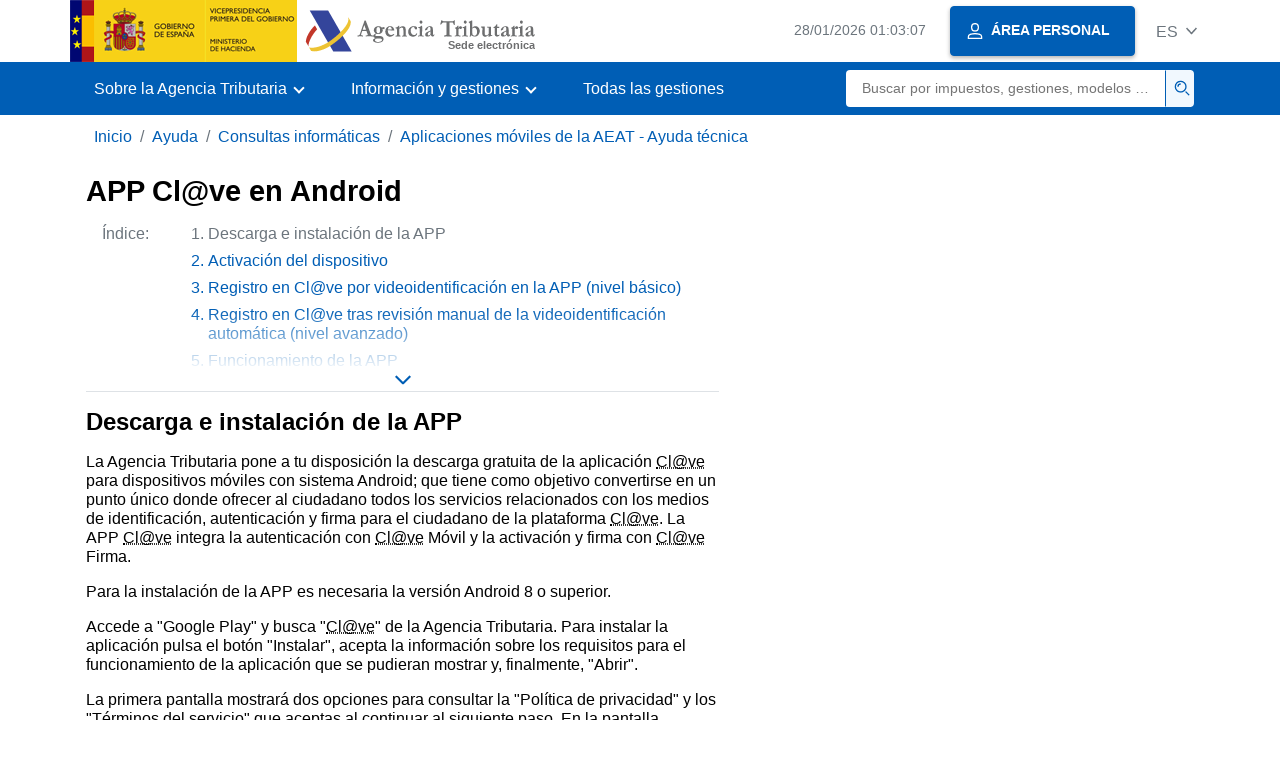

--- FILE ---
content_type: text/html
request_url: https://sede.agenciatributaria.gob.es/Sede/ayuda/consultas-informaticas/aplicaciones-moviles-aeat-ayuda-tecnica/app-clave-android.html
body_size: 14245
content:
<!DOCTYPE html>
<html lang="es">
<head>     
	<meta charset="utf-8">  
    <meta name="site" content="Sede"/>
	<link href="/static_files/common/css/aeat.07.css" rel="stylesheet" type="text/css">
<meta title="AEATviewport" content="width=device-width, initial-scale=1.0" name="viewport">
<title>Agencia Tributaria: APP Cl@ve en Android - Descarga e instalación de la APP</title><meta name="ObjectId" content="e1035bf2e0598810VgnVCM100000dc381e0aRCRD"/><meta name="keyword" content="Ayuda, Consultas informáticas, Aplicaciones móviles de la AEAT - Ayuda técnica"/>
<meta name="detalle" content="informacion_paginado"/> 
</head>
<body>
  	<div id="body" data-template-id="0557bf5177bac610VgnVCM100000dc381e0aRCRD" class="s_Sede p_estandar t_informacion paginado">
  
	  <header id="AEAT_header" class="header_aeat d-print-none d-app-none" >
    <!-- CABECERA -->
   	<!--googleoff: index-->
	<a class="focus-only" href="#acc-main">Saltar al contenido principal</a>
	<div class="header-sup_aeat w-100">
	  <div class="container">	  		
		<div class="row">
		<!-- CABECERA IZQUIERDA-->
	   	<div id="topIzquierda" class="pl-0"><nav class="header-contLogos_aeat"><a href="/Sede/inicio.html" title="Página de inicio" class="header-logosPrincipales_aeat"><span class="logoGobierno Sede">Logotipo del Gobierno de España</span><span class="logoAEAT logoSite logoSede ml-2 overflow-hidden">Logotipo Organismo</span></a></nav></div><!-- CABECERA IZQUIERDA FIN -->
</div>
	  </div>	
	</div>
	<!--googleon: index-->
	<!-- CABECERA FIN -->
    <!-- MENU -->
   	<!--googleoff: index--><div class="w-100 bg-primary p-1"><div class="container"><div class="row justify-content-between align-items-center"><button class="header-btnMovil_aeat text-white d-lg-none col-2 btn btn-link" type="button" id="menuPrincipal"><i class="aeat-ico fa-ico-menu ico-size-2 w-100" title="Abrir menú móvil" aria-hidden="true" role="presentation"></i><span class="sr-only">Menú móvil</span></button><nav id="aeat_menuPrincipal" class="navbar-dark navbar navbar-expand-lg p-0 col-12 col-xl-8 col-lg-9 d-none d-lg-flex" aria-label="Menú principal"><!--clase para movil: header-navMovil_aeat--><ul class="navbar-nav"><li class="nav-item"><a href="#" class="py-3 px-4 nav-link dropdown-toggle invisible" role="button"><span>Menu</span></a></li></ul></nav></div></div></div><!--googleon: index-->
<!-- MENU FIN -->
</header><nav aria-label="Migas navegación" class="js-nav-principal d-print-none d-app-none">
	<ol class="breadcrumb container bg-transparent px-md-4 px-3">
<li class="d-none d-md-block breadcrumb-item"><a data-aeat-id='b3552c121d27c610VgnVCM100000dc381e0aRCRD' href='/Sede/inicio.html'>Inicio</a></li><li class="d-none d-md-block breadcrumb-item"><a data-aeat-id='0f1ed8601c4bd610VgnVCM100000dc381e0aRCRD' href='/Sede/ayuda.html'>Ayuda</a></li><li class="d-none d-md-block breadcrumb-item"><a data-aeat-id='8d113c93e15bd610VgnVCM100000dc381e0aRCRD' href='/Sede/ayuda/consultas-informaticas.html'>Consultas informáticas</a></li><li class="breadcrumb-item breadcrumb-item__volver"><a data-aeat-id='e7ffa704a63a4810VgnVCM100000dc381e0aRCRD' href='/Sede/ayuda/consultas-informaticas/aplicaciones-moviles-aeat-ayuda-tecnica.html'><i class="aeat-ico fa-ico-chevron-left ico-size-mini mr-2 d-md-none" aria-hidden="true" role="presentation"></i>Aplicaciones móviles de la AEAT - Ayuda técnica</a></li>
</ol>
</nav>

<div class="container-text js-container print-p-0 container-print"> 
			<div class="row mt-3 print-m-0"> 
				<main class="col-12 col-lg-7 col-print-12 print-p-0" id="acc-main"><h1 id="js-nombre-canal" data-aeat-id="e1035bf2e0598810VgnVCM100000dc381e0aRCRD" class="font-weight-bold mb-3">APP Cl@ve en Android</h1><a class="focus-only mb-3 d-inline-block w-auto" href="#js-nombre-canal-paginado">Saltar índice de la información</a><!--googleoff: index--><nav class="break-inside-avoid row mb-3 mx-0 pl-0 position-relative overflow-hidden overflow-print-auto list-hide print-mh-100 border-sm-bottom column-span-all border-print-bottom-0" data-list="hide" ><button class="d-sm-none btn btn-sm btn-secondary cursor-pointer pb-1 position-fixed left-0 bottom-0 z-index-1 m-3 shadow-sm d-print-none" data-toggle="modal" data-target="#indicePaginado"><i class="mr-2 aeat-ico fa-ico-indice-sm ico-size-1" aria-hidden="true" role="presentation"></i>Índice</button><p class="d-none d-sm-flex col-2 text-secondary col-print-12 print-p-0 text-print-body h6-print print-mb-3 d-print-block">Índice:</p><ol id="indicePaginado" class="js-aeat-modal-sm position-relative col m-0 print-pl-4" data-title="Índice" data-header="true" data-footer="true" ><li data-id="4d235bf2e0598810VgnVCM100000dc381e0aRCRD" class="active text-secondary mb-2">Descarga e instalación de la APP</li><li data-id="dc935bf2e0598810VgnVCM100000dc381e0aRCRD" class="text-primary mb-2"><a href="/Sede/ayuda/consultas-informaticas/aplicaciones-moviles-aeat-ayuda-tecnica/app-clave-android/activacion-dispositivo.html" title="Activación del dispositivo">Activación del dispositivo</a></li><li data-id="3abc6a98e11f5910VgnVCM100000dc381e0aRCRD" class="text-primary mb-2"><a href="/Sede/ayuda/consultas-informaticas/aplicaciones-moviles-aeat-ayuda-tecnica/app-clave-android/registro-clave-videoidentificacion-app.html" title="Registro en Cl@ve por videoidentificación en la APP (nivel básico)">Registro en Cl@ve por videoidentificación en la APP (nivel básico)</a></li><li data-id="373fdd0ceaf06910VgnVCM100000dc381e0aRCRD" class="text-primary mb-2"><a href="/Sede/ayuda/consultas-informaticas/aplicaciones-moviles-aeat-ayuda-tecnica/app-clave-android/registro-clave-tras-revision-manual-automatica.html" title="Registro en Cl@ve tras revisión manual de la videoidentificación automática (nivel avanzado)">Registro en Cl@ve tras revisión manual de la videoidentificación automática (nivel avanzado)</a></li><li data-id="81355bf2e0598810VgnVCM100000dc381e0aRCRD" class="text-primary mb-2"><a href="/Sede/ayuda/consultas-informaticas/aplicaciones-moviles-aeat-ayuda-tecnica/app-clave-android/funcionamiento-app.html" title="Funcionamiento de la APP">Funcionamiento de la APP</a></li><li data-id="e1392b4296598810VgnVCM100000dc381e0aRCRD" class="text-primary mb-2"><a href="/Sede/ayuda/consultas-informaticas/aplicaciones-moviles-aeat-ayuda-tecnica/app-clave-android/gestiones.html" title="Gestiones">Gestiones</a></li><li data-id="72992b4296598810VgnVCM100000dc381e0aRCRD" class="text-primary mb-2"><a href="/Sede/ayuda/consultas-informaticas/aplicaciones-moviles-aeat-ayuda-tecnica/app-clave-android/ayuda.html" title="Ayuda">Ayuda</a></li><li data-id="06c92b4296598810VgnVCM100000dc381e0aRCRD" class="text-primary mb-2"><a href="/Sede/ayuda/consultas-informaticas/aplicaciones-moviles-aeat-ayuda-tecnica/app-clave-android/ajustes.html" title="Ajustes">Ajustes</a></li><li data-id="8d535bf2e0598810VgnVCM100000dc381e0aRCRD" class="text-primary mb-2"><a href="/Sede/ayuda/consultas-informaticas/aplicaciones-moviles-aeat-ayuda-tecnica/app-clave-android/caracteristicas-accesibilidad.html" title="Características de accesibilidad">Características de accesibilidad</a></li></ol><button class="d-none d-sm-block bg-transparent border-0 cursor-pointer list-hide-button d-print-none"><i class="aeat-ico ico-size-1 fa-ico-chevron-down text-primary" title="Desplegar listado" role="img"></i> </button></nav><!--googleon: index--><h2 id="js-nombre-canal-paginado"  class="font-weight-bold mb-3 column-span-all">Descarga e instalación de la APP</h2><p>La Agencia Tributaria pone a tu disposici&oacute;n la descarga gratuita de la aplicaci&oacute;n <abbr title="Sistema de identificaci&oacute;n Clave">Cl@ve</abbr> para dispositivos m&oacute;viles con sistema Android; que tiene como objetivo convertirse en un punto &uacute;nico donde ofrecer al ciudadano todos los servicios relacionados con los medios de identificaci&oacute;n, autenticaci&oacute;n y firma para el ciudadano de la plataforma <abbr title="Sistema de identificaci&oacute;n Clave">Cl@ve</abbr>. La APP <abbr title="Sistema de identificaci&oacute;n Clave">Cl@ve</abbr> integra la autenticaci&oacute;n con <abbr title="Sistema de identificaci&oacute;n Clave">Cl@ve</abbr> M&oacute;vil y la activaci&oacute;n y firma con <abbr title="Sistema de identificaci&oacute;n Clave">Cl@ve</abbr> Firma.</p>
<p>Para la instalaci&oacute;n de la APP es necesaria la versi&oacute;n Android 8 o superior.</p>
<p>Accede a "Google Play" y busca "<abbr title="Sistema de identificaci&oacute;n Clave">Cl@ve</abbr>" de la Agencia Tributaria. Para instalar la aplicaci&oacute;n pulsa el bot&oacute;n "Instalar", acepta la informaci&oacute;n sobre los requisitos para el funcionamiento de la aplicaci&oacute;n que se pudieran mostrar y, finalmente, "Abrir".</p>
<p>La primera pantalla mostrar&aacute; dos opciones para consultar la "Pol&iacute;tica de privacidad" y los "T&eacute;rminos del servicio" que aceptas al continuar al siguiente paso. En la pantalla siguiente se informa de la nueva forma de registro mediante videoidentificaci&oacute;n y, en la siguiente ventana, la utilidad de escanear el c&oacute;digo QR o confirmar las peticiones de autenticaci&oacute;n. Pulsa "CONTINUAR".</p>
<p><img src="/static_files/Sede/Consultas_Inf/Aplicaciones_moviles/APP_Clavemovil_Android/Descarga/privacidad.png" alt="t&eacute;rminos del servicio y privacidad" class="bloque_cen margen-sup margen-inf" vgn_ext_params="type=image/png" /></p>
<p>En el caso de que <span class="negrita">se instale de cero la APP <abbr title="Sistema de identificaci&oacute;n Clave">Cl@ve</abbr> y no se est&eacute; registrado en <abbr title="Sistema de identificaci&oacute;n Clave">Cl@ve</abbr></span> se ofrecer&aacute;n las distintas alternativas para el registro: mediante videoidentificaci&oacute;n, con certificado electr&oacute;nico, con <abbr title="Documento Nacional de Identidad electr&oacute;nico">DNIe</abbr> y presencial.</p>
<p><span class="negrita">Si se instala de cero la APP <abbr title="Sistema de identificaci&oacute;n Clave">Cl@ve</abbr> pero ya se est&aacute; registrado</span>, el siguiente paso ser&aacute; activar la APP.</p><!--MODAL IMPRESIÓN--><div class="modal fade js-no-imprimir" id="htmlToPdfModal" tabindex="-1" role="dialog" aria-labelledby="htmlToPdfModalTitle" aria-hidden="true"><div class="modal-dialog" role="document"><form class="modal-content"><div class="modal-header"><p class="modal-title d-flex align-items-center" id="htmlToPdfModalTitle"><i class="aeat-ico fa-ico-pdf ico-size-2 mr-2 text-primary" role="presentation" aria-hidden="true"></i>Generar PDF</p><button type="button" class="close cursor-pointer" data-dismiss="modal" aria-label="Close"><i class="aeat-ico fa-ico-cerrar-sm ico-size-2" role="presentation" aria-hidden="true"></i><span class="sr-only">Cerrar</span></button></div><div class="modal-body"><p>La generación del PDF puede tardar varios minutos dependiendo de la cantidad de información.</p><p>Seleccione la información que desee incluir en el PDF:</p><ul id='type-pdf-selector' class='list-unstyled pl-3 js-aeat-group-switch'><li class='mb-2'><div class='custom-control custom-switch'><input type='radio' class='custom-control-input' id='pdf-Apartado' value='Apartado' name="type-pdf-selector"><label class='custom-control-label' for='pdf-Apartado'>Sólo la página actual</label></div></li><li class='mb-2'><div class='custom-control custom-switch'><input type='radio' class='custom-control-input' id='pdf-Todo' value='Todo' name="type-pdf-selector"><label class='custom-control-label' for='pdf-Todo'>Todas las páginas del índice</label></div></li></ul><p>Puede cancelar la generación del PDF en cualquier momento.</p></div><div class='modal-footer'><button type='button' class='btn btn-secondary' data-dismiss='modal'>Cancelar</button><button id='btn-continue-to-pdf' type='button' class='btn btn-primary' disabled>Continuar</button></div></form></div></div><!-- FIN MODAL IMPRESIÓN --><div class="d-print-none border-top border-bottom py-2 d-flex w-100 justify-content-end d-app-none"><button class="btn btn-light-primary text-primary btn-sm d-flex d-app-none align-items-center cursor-pointer js-btn-to-pdf" type="button"><span class="d-none d-xs-block">Generar PDF</span><i class="aeat-ico fa-ico-pdf ico-size-1 ml-xs-2 text-primary" role="presentation" aria-hidden="true"></i></button></div><div class="row mx-0 my-3 my-sm-6 js-paginado-pasos d-print-none"><a rel="next" class="d-flex col-12 col-sm text-right justify-content-end px-4 py-3 align-items-center bg-light-blue" href="/Sede/ayuda/consultas-informaticas/aplicaciones-moviles-aeat-ayuda-tecnica/app-clave-android/activacion-dispositivo.html" role="button"><span><span class="h2 d-block">Siguiente</span><span>Activación del dispositivo</span></span><i class="aeat-ico fa-ico-arrow-right ml-3 ico-size-3" aria-hidden="true" role="presentation"></i></a></div></main><aside class="col-12 col-lg-5 col-print-12 print-p-0"></aside></div>
		</div> 
  		<!--googleoff: index-->
  		<footer class="bg-primary d-print-none d-app-none d-inline-block w-100" >
<noscript><div class="container py-3"><div class="row"><a class="text-white"   href="https://sede.agenciatributaria.gob.es/Sede/condiciones-uso-sede-electronica/accesibilidad/declaracion-accesibilidad.html">Accesibilidad</a></div></div></noscript><div id="js-pie-fecha-social" class="container pb-3"><div class="row"><div id="last-update" class="col mb-2"><p class="small text-center text-white mb-0">Página actualizada: <time datetime="2026-01-09">09/enero/2026</time></p></div></div></div></footer><!--googleon: index-->
	</div>
	<div class="d-none">
   <span class="js-responsive d-xs-block"></span>
   <span class="js-responsive d-sm-block"></span>
   <span class="js-responsive d-md-block"></span>
   <span class="js-responsive d-lg-block"></span>
   <span class="js-responsive d-xl-block"></span>
   <span class="js-responsive d-xxl-block"></span>
   <span class="js-responsive d-xxxl-block"></span>
 </div>
<link href="/static_files/common/css/aeat.07.print.css" rel="stylesheet" type="text/css">
<script type="text/javascript" charset="UTF-8" src="/static_files/common/script/aeat.07.js"></script>
</body>
</html>


--- FILE ---
content_type: text/html
request_url: https://sede.agenciatributaria.gob.es/Sede/inicio.html
body_size: 65628
content:
<!DOCTYPE html>
<html lang="es">
<head>        
	<meta charset="utf-8">
    <meta name="site" content="Sede"/>
	<link href="/static_files/common/css/aeat.07.css" rel="stylesheet" type="text/css">
<meta title="AEATviewport" content="width=device-width, initial-scale=1.0" name="viewport">
<title>Agencia Tributaria: Inicio</title><meta name="ObjectId" content="b3552c121d27c610VgnVCM100000dc381e0aRCRD"/>
</head>
<body>
  <div id="body" data-template-id="869380e532dbc610VgnVCM100000dc381e0aRCRD" class="s_Sede p_estandar t_home">
<aside id="js-banner-movil-app" class="bg-light-blue px-3 py-3 d-none d-app-none d-android-block d-ios-block">
		<div class="row pr-3">
			<div class="d-flex flex-content-between flex-row-reverse">
				<div class=" align-items-center d-flex">
					<span class="text-primary">
						<i class="aeat-ico fa-ico-aeat ico-size-4 mr-1" role="presentation" aria-hidden="true"></i>
					</span>
					<div class="ml-2 d-flex flex-column position-relative">
					    <a class="stretched-link font-weight-bold mb-2 text-decoration-none" href="https://aeatapplication.page.link/open">Descargar la APP Agencia Tributaria</a>
					    <span class="small">Podrás realizar tus gestiones cómodamente desde tu dispositivo y recibir tus avisos</span>
					</div>
				</div>
				<button id="js-btn-banner-movil-app" class="btn btn-light-blue text-reset align-items-center d-flex">
					<i class="aeat-ico fa-ico-cerrar-sm ico-size-2 mr-1" role="img" title="Cerrar mensaje descarga APP Agencia Tributaria"></i>
				</button>
			</div>
		</div>
	</aside>  
    


<header id="AEAT_header" class="header_aeat d-print-none d-app-none" >
    <!-- CABECERA -->
   	<!--googleoff: index-->
	<a class="focus-only" href="#acc-main">Saltar al contenido principal</a>
	<div class="header-sup_aeat w-100">
	  <div class="container">	  		
		<div class="row">
		<!-- CABECERA IZQUIERDA-->
	   	<div id="topIzquierda" class="pl-0"><nav class="header-contLogos_aeat"><a href="/Sede/inicio.html" title="Página de inicio" class="header-logosPrincipales_aeat"><span class="logoGobierno Sede">Logotipo del Gobierno de España</span><span class="logoAEAT logoSite logoSede ml-2 overflow-hidden">Logotipo Organismo</span></a></nav></div><!-- CABECERA IZQUIERDA FIN -->
<!-- CABECERA DERECHA-->
	   	<div id="topDerecha" class="col d-flex align-items-center justify-content-end pr-0"><a href="/Sede/Calendario_fecha_y_hora_oficial.html" class="mr-2 mr-sm-4 text-secondary small"><span class="js-reloj-movil d-xs-none" data-toggle="tooltip" data-placement="bottom" title="" data-original-title=""><i class="aeat-ico fa-ico-reloj-sm ico-size-2 pointer-events-none" role="presentation"></i></span><span class="js-reloj d-none d-xs-inline"></span><span class="sr-only">Calendario, fecha y hora oficial</span></a> <!-- area_personal_canal.jsp --><div id="link-personal" class="aeat--user"><a class="cursor-pointer btn btn-primary mr-1 mr-sm-2 px-3 shadow-sm d-flex align-items-center" data-original-title="ÁREA PERSONAL" href="/Sede/mi-area-personal.html"><i class="aeat-ico fa-ico-usuario-sm ico-size-1 mr-2" aria-hidden="true" role="presentation"></i><span class="aeat--username d-none d-lg-inline small font-weight-bold pr-2 py-1">ÁREA PERSONAL</span></a></div><div id="dropdown-personal" class="dropdown aeat--user d-none"><button class="cursor-pointer btn btn-primary mr-1 mr-sm-2 px-3 shadow-sm d-flex align-items-center" type="button" id="dropdownUsuario" data-toggle="dropdown" aria-haspopup="true" aria-expanded="false" ><i class="aeat-ico fa-ico-usuario-sm ico-size-1 mr-2" aria-hidden="true" role="presentation"></i><span id="user-name" class="aeat--username d-none d-lg-inline small font-weight-bold pr-2 py-1">Área personal</span><span id="alert-notification" class="badge bg-light-blue text-primary mx-2 p-1 d-none" data-toggle="tooltip" title=""><i class="aeat-ico fa-ico-bell-sm ico-size-mini d-none d-xs-block " aria-hidden="true" role="presentation"></i></span><i class="aeat-ico fa-ico-chevron-down ico-size-mini" aria-hidden="true" role="presentation"></i></button><div class="dropdown-menu dropdown-menu-right" aria-label="Área personal"><span class="aeat--username dropdown-item d-none small font-weight-bold pointer-events-none"></span><div class="dropdown-divider d-none"></div><ul class="list-unstyled mb-0"><li><a class="dropdown-item" href="/Sede/mi-area-personal.html" data-href="/Sede/mi-area-personal.html" data-original-title="Área personal"><i class="aeat-ico fa-ico-usuario-sm ico-size-1 mr-2" aria-hidden="true" role="presentation"></i>Área personal</a></li><li><a target="_self" class="dropdown-item d-none" id="alert-link" href="/" title="" data-toggle="tooltip" data-original-title="Mis alertas"><i class="aeat-ico fa-ico-bell-sm ico-size-1 mr-2" aria-hidden="true" role="presentation"></i>Mis alertas<span class="badge bg-light-blue text-primary ml-1" data-toggle="tooltip" title="" data-original-title=""></span></a></li><li><a target="_self" class="dropdown-item d-none" id="ultimas-conexiones-link" data-href="#" href="#"title="Mis últimos accesos"title="" data-toggle="tooltip" data-original-title="Mis últimos accesos"><i class="aeat-ico fa-ico-candado-sm ico-size-1 mr-2" aria-hidden="true" role="presentation"></i>Mis últimos accesos<i class="aeat-ico fa-ico-ventana-nueva-sm ico-size-1 ml-1" role="img" title="Se abre en ventana nueva"></i></a></li></ul><div class="dropdown-divider d-none"></div><a id="btn-desconectar" class="dropdown-item d-none" href="/Sede/Desconectar.html"><i class="aeat-ico fa-ico-desconectar-sm text-danger mr-2 ico-size-1" aria-hidden="true" role="presentation"></i>Desconectarse</a></div></div> <!-- FIN area_personal_canal.jsp --><div id="idioma" class="dropdown"><button class="btn btn-link text-secondary d-flex align-items-center cursor-pointer" type="button" role="button" id="dropdownIdiomas" data-toggle="dropdown" aria-haspopup="true" aria-expanded="false"><span class="js-idioma-actual" data-toggle="tooltip" title="Idioma actual">ES</span><i class="aeat-ico fa-ico-chevron-down ico-size-mini ml-2" aria-hidden="true" role="presentation"></i></button><ul id="dropdown-idioma" class="dropdown-menu dropdown-menu-right" role="combobox" aria-labelledby="dropdownIdiomas"><!--AEATP1NOTRAD--><li><a class="dropdown-item " title="Català" data-lang="CA" lang="ca" hreflang="ca" aria-disabled="false" tabindex="0" aria-selected="false" href="/Sede/ca_es/inicio.html">Català</a></li><li><a class="dropdown-item " title="Galego" data-lang="GL" lang="gl" hreflang="gl" aria-disabled="false" tabindex="0" aria-selected="false" href="/Sede/gl_es/inicio.html">Galego</a></li><li><a class="dropdown-item " title="Valencià" data-lang="VA" lang="ca-valencia" hreflang="ca-valencia" aria-disabled="false" tabindex="0" aria-selected="false" href="/Sede/va_es/inicio.html">Valencià</a></li><li><a class="dropdown-item " title="Euskara" data-lang="EU" lang="eu" hreflang="eu" aria-disabled="false" tabindex="0" aria-selected="false" href="/Sede/eu_es/inicio.html">Euskara</a></li><li><a class="dropdown-item " title="English" data-lang="EN" lang="en" hreflang="en" aria-disabled="false" tabindex="0" aria-selected="false" href="/Sede/en_gb/inicio.html">English</a></li><li><a class="dropdown-item active" title="Castellano" data-lang="ES" lang="es" hreflang="es" aria-disabled="false" tabindex="0" aria-selected="false" href="/Sede/inicio.html">Castellano</a></li><!--/AEATP1NOTRAD--></ul></div></div><!-- CABECERA DERECHA-->
</div>
	  </div>	
	</div>
	<!--googleon: index-->
	<!-- CABECERA FIN -->
    <!-- MENU -->
   	<div class="w-100 bg-primary"><div class="container"><div class="row justify-content-between align-items-center"><button class="header-btnMovil_aeat text-white d-lg-none col-2 btn btn-link" type="button" id="menuPrincipal"><i class="aeat-ico fa-ico-menu ico-size-2 w-100" title="Abrir menú móvil" aria-hidden="true" role="presentation"></i><span class="sr-only">Menú móvil</span></button><nav id="aeat_menuPrincipal" class="navbar-dark navbar navbar-expand-lg p-0 col-12 col-xl-8 col-lg-9 d-none d-lg-flex" aria-label="Menú móvil"><!--clase para movil: header-navMovil_aeat--><ul class="navbar-nav"><li class="nav-item dropdown"><a href="#" class="py-3 px-4 nav-link dropdown-toggle" id="menuNav_49262c121d27c610VgnVCM100000dc381e0aRCRD" role="button" data-toggle="dropdown" aria-haspopup="true" aria-expanded="false"><span>Sobre la Agencia Tributaria</span></a><div class="dropdown-menu rounded-0 m-0 p-0 min-vw-60" aria-label="Menú de navegacion de Sobre la Agencia Tributaria"><ul class="d-flex row m-0 list-unstyled"><li class="col-12 col-lg-4 col-xxl-3 p-0"><a href="/Sede/informacion-institucional.html" class="d-flex align-items-center dropdown-item px-3 py-4 h-100"><i class="aeat-ico fa-ico-informacion-insti-sm align-middle mr-3 ico-size-3" aria-hidden="true" role="presentation"></i><span class="d-inline-flex align-middle white-space-normal dropdown-item-iconTxt">Información institucional</span></a></li><li class="col-12 col-lg-4 col-xxl-3 p-0"><a href="/Sede/contacta-nosotros.html" class="d-flex align-items-center dropdown-item px-3 py-4 h-100"><i class="aeat-ico fa-ico-contacto-sm align-middle mr-3 ico-size-3" aria-hidden="true" role="presentation"></i><span class="d-inline-flex align-middle white-space-normal dropdown-item-iconTxt">Contacta con nosotros</span></a></li><li class="col-12 col-lg-4 col-xxl-3 p-0"><a href="/Sede/gobierno-abierto.html" class="d-flex align-items-center dropdown-item px-3 py-4 h-100"><i class="aeat-ico fa-ico-gobierno-sm align-middle mr-3 ico-size-3" aria-hidden="true" role="presentation"></i><span class="d-inline-flex align-middle white-space-normal dropdown-item-iconTxt">Gobierno abierto</span></a></li><li class="col-12 col-lg-4 col-xxl-3 p-0"><a href="/Sede/planificacion.html" class="d-flex align-items-center dropdown-item px-3 py-4 h-100"><i class="aeat-ico fa-ico-calendario-sm align-middle mr-3 ico-size-3" aria-hidden="true" role="presentation"></i><span class="d-inline-flex align-middle white-space-normal dropdown-item-iconTxt">Planificación</span></a></li><li class="col-12 col-lg-4 col-xxl-3 p-0"><a href="/Sede/notas-prensa.html" class="d-flex align-items-center dropdown-item px-3 py-4 h-100"><i class="aeat-ico fa-ico-prensa-sm align-middle mr-3 ico-size-3" aria-hidden="true" role="presentation"></i><span class="d-inline-flex align-middle white-space-normal dropdown-item-iconTxt">Notas de prensa</span></a></li><li class="col-12 col-lg-4 col-xxl-3 p-0"><a href="/Sede/trabajar-agencia-tributaria.html" class="d-flex align-items-center dropdown-item px-3 py-4 h-100"><i class="aeat-ico fa-ico-familia-sm align-middle mr-3 ico-size-3" aria-hidden="true" role="presentation"></i><span class="d-inline-flex align-middle white-space-normal dropdown-item-iconTxt">Trabajar en la Agencia Tributaria</span></a></li><li class="col-12 col-lg-4 col-xxl-3 p-0"><a href="/Sede/normativa-criterios-interpretativos.html" class="d-flex align-items-center dropdown-item px-3 py-4 h-100"><i class="aeat-ico fa-ico-libros-sm align-middle mr-3 ico-size-3" aria-hidden="true" role="presentation"></i><span class="d-inline-flex align-middle white-space-normal dropdown-item-iconTxt">Normativa y criterios interpretativos</span></a></li><li class="col-12 col-lg-4 col-xxl-3 p-0"><a href="/Sede/estadisticas.html" class="d-flex align-items-center dropdown-item px-3 py-4 h-100"><i class="aeat-ico fa-ico-estadisticas-sm align-middle mr-3 ico-size-3" aria-hidden="true" role="presentation"></i><span class="d-inline-flex align-middle white-space-normal dropdown-item-iconTxt">Estadísticas</span></a></li><li class="col-12 col-lg-4 col-xxl-3 p-0"><a href="/Sede/educacion-civico-tributaria.html" class="d-flex align-items-center dropdown-item px-3 py-4 h-100"><i class="aeat-ico fa-ico-pizarra-sm align-middle mr-3 ico-size-3" aria-hidden="true" role="presentation"></i><span class="d-inline-flex align-middle white-space-normal dropdown-item-iconTxt">Educación cívico-tributaria</span></a></li><li class="col-12 col-lg-4 col-xxl-3 p-0"><a href="/Sede/perfil-contratante.html" class="d-flex align-items-center dropdown-item px-3 py-4 h-100"><i class="aeat-ico fa-ico-colaborar-sm align-middle mr-3 ico-size-3" aria-hidden="true" role="presentation"></i><span class="d-inline-flex align-middle white-space-normal dropdown-item-iconTxt">Perfil del contratante</span></a></li><li class="col-12 col-lg-4 col-xxl-3 p-0"><a href="/Sede/enlaces-interes.html" class="d-flex align-items-center dropdown-item px-3 py-4 h-100"><i class="aeat-ico fa-ico-direccion-sm align-middle mr-3 ico-size-3" aria-hidden="true" role="presentation"></i><span class="d-inline-flex align-middle white-space-normal dropdown-item-iconTxt">Enlaces de interés</span></a></li><li class="col-12 col-lg-4 col-xxl-3 p-0"><a href="/Sede/condiciones-uso-sede-electronica.html" class="d-flex align-items-center dropdown-item px-3 py-4 h-100"><i class="aeat-ico fa-ico-terminos-sm align-middle mr-3 ico-size-3" aria-hidden="true" role="presentation"></i><span class="d-inline-flex align-middle white-space-normal dropdown-item-iconTxt">Condiciones de uso sede electrónica</span></a></li><li class="col-12 col-lg-4 col-xxl-3 p-0"><a href="/Sede/compromiso-etico-agencia-tributaria.html" class="d-flex align-items-center dropdown-item px-3 py-4 h-100"><i class="aeat-ico fa-ico-balanza-sm align-middle mr-3 ico-size-3" aria-hidden="true" role="presentation"></i><span class="d-inline-flex align-middle white-space-normal dropdown-item-iconTxt">Compromiso ético de la Agencia Tributaria</span></a></li></ul></div></li><li class="nav-item dropdown"><a href="#" class="py-3 px-4 nav-link dropdown-toggle" id="menuNav_86162c121d27c610VgnVCM100000dc381e0aRCRD" role="button" data-toggle="dropdown" aria-haspopup="true" aria-expanded="false"><span>Información y gestiones</span></a><div class="dropdown-menu rounded-0 m-0 p-0 min-vw-60" aria-label="Menú de navegacion de Información y gestiones"><ul class="d-flex row m-0 list-unstyled"><li class="col-12 col-lg-4 col-xxl-3 p-0"><a href="/Sede/irpf.html" class="d-flex align-items-center dropdown-item px-3 py-4 h-100"><i class="aeat-ico fa-ico-impuesto-irpf-sm align-middle mr-3 ico-size-3" aria-hidden="true" role="presentation"></i><span class="d-inline-flex align-middle white-space-normal dropdown-item-iconTxt">IRPF</span></a></li><li class="col-12 col-lg-4 col-xxl-3 p-0"><a href="/Sede/iva.html" class="d-flex align-items-center dropdown-item px-3 py-4 h-100"><i class="aeat-ico fa-ico-impuesto-iva-sm align-middle mr-3 ico-size-3" aria-hidden="true" role="presentation"></i><span class="d-inline-flex align-middle white-space-normal dropdown-item-iconTxt">IVA</span></a></li><li class="col-12 col-lg-4 col-xxl-3 p-0"><a href="/Sede/impuesto-sobre-sociedades.html" class="d-flex align-items-center dropdown-item px-3 py-4 h-100"><i class="aeat-ico fa-ico-impuesto-sociedades-sm align-middle mr-3 ico-size-3" aria-hidden="true" role="presentation"></i><span class="d-inline-flex align-middle white-space-normal dropdown-item-iconTxt">Impuesto sobre Sociedades</span></a></li><li class="col-12 col-lg-4 col-xxl-3 p-0"><a href="/Sede/impuestos-especiales-medioambientales.html" class="d-flex align-items-center dropdown-item px-3 py-4 h-100"><i class="aeat-ico fa-ico-impuesto-sm align-middle mr-3 ico-size-3" aria-hidden="true" role="presentation"></i><span class="d-inline-flex align-middle white-space-normal dropdown-item-iconTxt">Impuestos Especiales y Medioambientales</span></a></li><li class="col-12 col-lg-4 col-xxl-3 p-0"><a href="/Sede/declaraciones-informativas-otros-impuestos-tasas.html" class="d-flex align-items-center dropdown-item px-3 py-4 h-100"><i class="aeat-ico fa-ico-impuesto-sm align-middle mr-3 ico-size-3" aria-hidden="true" role="presentation"></i><span class="d-inline-flex align-middle white-space-normal dropdown-item-iconTxt">Declaraciones informativas. IAE. Otros impuestos, tasas y otras prestaciones patrimoniales</span></a></li><li class="col-12 col-lg-4 col-xxl-3 p-0"><a href="/Sede/aduanas_.html" class="d-flex align-items-center dropdown-item px-3 py-4 h-100"><i class="aeat-ico fa-ico-barco-sm align-middle mr-3 ico-size-3" aria-hidden="true" role="presentation"></i><span class="d-inline-flex align-middle white-space-normal dropdown-item-iconTxt">Aduanas</span></a></li><li class="col-12 col-lg-4 col-xxl-3 p-0"><a href="/Sede/empresarios-individuales-profesionales.html" class="d-flex align-items-center dropdown-item px-3 py-4 h-100"><i class="aeat-ico fa-ico-maletin-sm align-middle mr-3 ico-size-3" aria-hidden="true" role="presentation"></i><span class="d-inline-flex align-middle white-space-normal dropdown-item-iconTxt">Empresarios individuales y profesionales</span></a></li><li class="col-12 col-lg-4 col-xxl-3 p-0"><a href="/Sede/empresas.html" class="d-flex align-items-center dropdown-item px-3 py-4 h-100"><i class="aeat-ico fa-ico-edificio-sm align-middle mr-3 ico-size-3" aria-hidden="true" role="presentation"></i><span class="d-inline-flex align-middle white-space-normal dropdown-item-iconTxt">Empresas</span></a></li><li class="col-12 col-lg-4 col-xxl-3 p-0"><a href="/Sede/familia.html" class="d-flex align-items-center dropdown-item px-3 py-4 h-100"><i class="aeat-ico fa-ico-familia-sm align-middle mr-3 ico-size-3" aria-hidden="true" role="presentation"></i><span class="d-inline-flex align-middle white-space-normal dropdown-item-iconTxt">Ciudadanos, familias y personas con discapacidad</span></a></li><li class="col-12 col-lg-4 col-xxl-3 p-0"><a href="/Sede/vehiculos-embarcaciones.html" class="d-flex align-items-center dropdown-item px-3 py-4 h-100"><i class="aeat-ico fa-ico-furgoneta-sm align-middle mr-3 ico-size-3" aria-hidden="true" role="presentation"></i><span class="d-inline-flex align-middle white-space-normal dropdown-item-iconTxt">Vehículos y embarcaciones</span></a></li><li class="col-12 col-lg-4 col-xxl-3 p-0"><a href="/Sede/vivienda-otros-inmuebles.html" class="d-flex align-items-center dropdown-item px-3 py-4 h-100"><i class="aeat-ico fa-ico-casa-sm align-middle mr-3 ico-size-3" aria-hidden="true" role="presentation"></i><span class="d-inline-flex align-middle white-space-normal dropdown-item-iconTxt">Vivienda y otros inmuebles</span></a></li><li class="col-12 col-lg-4 col-xxl-3 p-0"><a href="/Sede/viajeros-trabajadores-desplazados-fronterizos.html" class="d-flex align-items-center dropdown-item px-3 py-4 h-100"><i class="aeat-ico fa-ico-maleta-sm align-middle mr-3 ico-size-3" aria-hidden="true" role="presentation"></i><span class="d-inline-flex align-middle white-space-normal dropdown-item-iconTxt">Viajeros, trabajadores desplazados y fronterizos</span></a></li><li class="col-12 col-lg-4 col-xxl-3 p-0"><a href="/Sede/no-residentes.html" class="d-flex align-items-center dropdown-item px-3 py-4 h-100"><i class="aeat-ico fa-ico-direccion-sm align-middle mr-3 ico-size-3" aria-hidden="true" role="presentation"></i><span class="d-inline-flex align-middle white-space-normal dropdown-item-iconTxt">No residentes</span></a></li><li class="col-12 col-lg-4 col-xxl-3 p-0"><a href="/Sede/censos-nif-domicilio-fiscal.html" class="d-flex align-items-center dropdown-item px-3 py-4 h-100"><i class="aeat-ico fa-ico-nif-sm align-middle mr-3 ico-size-3" aria-hidden="true" role="presentation"></i><span class="d-inline-flex align-middle white-space-normal dropdown-item-iconTxt">Censos, NIF y domicilio fiscal</span></a></li><li class="col-12 col-lg-4 col-xxl-3 p-0"><a href="/Sede/deudas-apremios-embargos-subastas.html" class="d-flex align-items-center dropdown-item px-3 py-4 h-100"><i class="aeat-ico fa-ico-dinero-sm align-middle mr-3 ico-size-3" aria-hidden="true" role="presentation"></i><span class="d-inline-flex align-middle white-space-normal dropdown-item-iconTxt">Deudas, apremios, embargos, subastas, y concursos</span></a></li><li class="col-12 col-lg-4 col-xxl-3 p-0"><a href="/Sede/colaborar-agencia-tributaria.html" class="d-flex align-items-center dropdown-item px-3 py-4 h-100"><i class="aeat-ico fa-ico-calculadora-sm align-middle mr-3 ico-size-3" aria-hidden="true" role="presentation"></i><span class="d-inline-flex align-middle white-space-normal dropdown-item-iconTxt">Colaborar con la Agencia Tributaria</span></a></li></ul></div></li><li class="nav-item"><a href="/Sede/todas-gestiones.html" class="py-3 px-4 nav-link">Todas las gestiones</a></li></ul></nav> <!-- descripcion: Buscar por impuestos, gestiones, modelos o en Información y gestiones --> <!-- buscador_canal.jsp --><form id="form-buscador-menu" role="search" class="col my-2" method="GET" action="/Sede/search.html"><div class="input-group justify-content-end"><input id="input-buscador-menu" type="search" placeholder="Buscar por impuestos, gestiones, modelos o en Información y gestiones" aria-label="Buscar" name="q" class="border-0 pl-3 text-truncate p-0 col small rounded-left" required><div class="input-group-append p-0 col-xl-1 col-2 border-left-primary"><button id="btn-buscador-menu" class="btn p-2 w-100 cursor-pointer border-left-primary bg-light-blue" type="submit"><i class="aeat-ico fa-ico-buscar-sm text-primary" title="Buscar" aria-hidden="true" role="presentation"></i><span class="sr-only">Buscar</span></button></div></div></form> <!-- FIN buscador_canal.jsp --></div></div></div>
<!-- MENU FIN -->
</header><main class="js-container" id="acc-main">
<!--SLIDER INICIO-->
   		<section class="mb-3 aeat-carousel"><div class="aeat-carousel--container bg-print-white"><div class="container pt-5 pb-5 d-flex justify-content-center align-items-center d-print-block position-print-relative container-print flex-column flex-lg-row"><div class="col-12 col-lg-6 col-xl-5 text-white d-print-block col-print-12 text-print-body"><h1 class="font-weight-bold display-4 d-none d-lg-block">Infórmate y realiza tus gestiones con la Agencia Tributaria</h1><p class="d-none d-lg-block">Fácilmente, con seguridad y sin desplazarte</p><p class="text-center text-lg-left"><span class="h3">¿Conoces nuestra <em>APP-AEAT</em>?</span> Descárgala<a class="d-inline-block m-2" title="Instalar o acceder a la App Agencia Tributaria, se abre en ventana nueva" target="_blank" href="https://sede.agenciatributaria.gob.es/appaeat/open"><img src="/static_files/Sede/llamadas_externas/App/QR/QRappAEAT.png" alt="Código QR" width="80px" height="80px"></a></p></div><div class="rounded-sm shadow-sm col-12 col-sm-10 col-md-8 col-lg-6 col-xxl-5 col-xxxl-4 offset-xl-1 p-0 aeat-carousel--carousel js-carousel-not-circular d-print-none"><div id="slide-mini" class="h-100 carousel slide" data-interval="false" data-wrap="false"><a class="carousel-control-prev ml-1" href="#slide-mini" role="button" data-slide="prev"><span aria-hidden="true"><i class="aeat-ico fa-ico-chevron-left ico-size-2" aria-hidden="true" role="presentation" title="Anterior"></i></span><span class="sr-only">Anterior</span></a><ol class="carousel-indicators mb-2"><li data-target="#slide-mini" data-slide-to="0" class="active"></li><li data-target="#slide-mini" data-slide-to="1"></li><li data-target="#slide-mini" data-slide-to="2"></li><li data-target="#slide-mini" data-slide-to="3"></li><li data-target="#slide-mini" data-slide-to="4"></li></ol><div class="carousel-inner"><div class="pt-5 pb-6 px-xl-7 px-6 carousel-item active control-slide-4964b72e8f37b910"><span class="h3 mb-3 d-block text-primary font-weight-bold">Declaraciones informativas 2025</span><p>Información y gestiones disponibles</p><nav class="nav w-100 justify-content-center"><a href="/Sede/declaraciones-informativas/campana-declaraciones-informativas.html" class="btn btn-primary shadow-sm">Accede a la campaña</a></nav></div><div class="pt-5 pb-6 px-xl-7 px-6 carousel-item control-slide-9a2438e25c28c710"><span class="h3 mb-3 d-block text-primary font-weight-bold">Calendario del contribuyente</span><p>Cuándo tienes que presentar tus declaraciones tributarias</p><nav class="nav w-100 justify-content-center"><a href="/Sede/calendario-contribuyente.html" class="btn btn-primary shadow-sm">Accede a la información</a></nav></div><div class="pt-5 pb-6 px-xl-7 px-6 carousel-item control-slide-4c6fa1f32a603910"><span class="h3 mb-3 d-block text-primary font-weight-bold">Medidas fiscales urgentes por daños DANA</span><p>Información y gestiones disponibles</p><nav class="nav w-100 justify-content-center"><a href="/Sede/ciudadanos-familias-personas-discapacidad/medidas-fiscales-urgentes-danos-dana-2024.html" class="btn btn-primary shadow-sm">Accede a la Información</a></nav></div><div class="pt-5 pb-6 px-xl-7 px-6 carousel-item control-slide-f9bdf19f7565e810"><span class="h3 mb-3 d-block text-primary font-weight-bold">Campaña de Renta 2024</span><p>Información y gestiones disponibles</p><nav class="nav w-100 justify-content-center"><a href="/Sede/Renta.html" class="btn btn-primary shadow-sm">Accede a la campaña</a></nav></div><div class="pt-5 pb-6 px-xl-7 px-6 carousel-item control-slide-c3eece5cf48ad810"><span class="h3 mb-3 d-block text-primary font-weight-bold">Mutualistas: solicitudes de devolución</span><p>Información para solicitar tu devolución</p><nav class="nav w-100 justify-content-center"><a href="/Sede/irpf/mutualistas-solicitudes-devolucion.html" class="btn btn-primary shadow-sm">Accede a la información</a></nav></div></div><a class="carousel-control-next mr-1" href="#slide-mini" role="button" data-slide="next"><span aria-hidden="true"><i class="aeat-ico fa-ico-chevron-right ico-size-2" aria-hidden="true" role="presentation" title="Siguiente"></i></span><span class="sr-only">Siguiente</span></a></div></div></div><img src="/static_files/Sede/Home/carrusel/carrusel.jpg" role="presentation" class="w-100 h-100 object-fit-cover z-index-n position-absolute top-0 left-0 d-print-none" ></div></section>
<!--SLIDER FIN-->
<!-- DESTACADOS INICIO -->
   		<section class="mt-3 mb-4 position-relative"><div class="container container-print"><h2 class="mb-3 h1 font-weight-bold sr-only">Destacados</h2><div class="row js-content-destacados"><div class="col-12 col-md-6 mb-3 col-lg-4 js-destacado col-print-12"><div class="card h-100 w-100 break-inside-avoid card-hover shadow-sm shadow-print-none border-print-0"><div class="card-body print-p-0 print-pb-3"><div class="card-title d-flex"><i class="aeat-ico fa-ico-lapiz-sm ico-size-5 mr-4 text-primary card-hover-svg" role="presentation" aria-hidden="true"></i><h3 class="text-primary h3 mb-0"><a href="/Sede/presentacion-declaraciones-calendario-contribuyente.html" title="Presentación de declaraciones, calendario del contribuyente" class="stretched-link text-primary text-decoration-none card-hover-link text-break">Presentación de declaraciones, calendario del contribuyente</a></h3></div><p class="card-text">Accede a todas las declaraciones, modelos y formularios, y a sus plazos de presentación</p></div></div></div><div class="col-12 col-md-6 mb-3 col-lg-4 js-destacado col-print-12"><div class="card h-100 w-100 break-inside-avoid card-hover shadow-sm shadow-print-none border-print-0"><div class="card-body print-p-0 print-pb-3"><div class="card-title d-flex"><i class="aeat-ico fa-ico-presentar-sm ico-size-5 mr-4 text-primary card-hover-svg" role="presentation" aria-hidden="true"></i><h3 class="text-primary h3 mb-0"><a href="/Sede/registro.html" title="Registro electrónico" class="stretched-link text-primary text-decoration-none card-hover-link text-break">Registro electrónico</a></h3></div><p class="card-text">Presenta documentación, realiza alegaciones y contesta a los requerimientos si has recibido una comunicación de la Agencia Tributaria</p></div></div></div><div class="col-12 col-md-6 mb-3 col-lg-4 js-destacado col-print-12"><div class="card h-100 w-100 break-inside-avoid card-hover shadow-sm shadow-print-none border-print-0"><div class="card-body print-p-0 print-pb-3"><div class="card-title d-flex"><i class="aeat-ico fa-ico-cita-previa-sm ico-size-5 mr-4 text-primary card-hover-svg" role="presentation" aria-hidden="true"></i><h3 class="text-primary h3 mb-0"><a href="/Sede/procedimientoini/GC29.shtml" title="Asistencia y Cita" target="_self" class="stretched-link text-primary text-decoration-none card-hover-link text-break">Asistencia y Cita</a></h3></div><p class="card-text">Conoce los servicios de asistencia que presta la Agencia Tributaria por los distintos canales y solicita cita</p></div></div></div><div class="col-12 col-md-6 mb-3 col-lg-4 js-destacado col-print-12"><div class="card h-100 w-100 break-inside-avoid card-hover shadow-sm shadow-print-none border-print-0"><div class="card-body print-p-0 print-pb-3"><div class="card-title d-flex"><i class="aeat-ico fa-ico-euro-sm ico-size-5 mr-4 text-primary card-hover-svg" role="presentation" aria-hidden="true"></i><h3 class="text-primary h3 mb-0"><a href="/Sede/deudas-apremios-embargos-subastas/pagar-aplazar-consultar.html" title="Pagar, aplazar y consultar" target="_self" class="stretched-link text-primary text-decoration-none card-hover-link text-break">Pagar, aplazar y consultar</a></h3></div><p class="card-text">Realiza el pago de impuestos y deudas</p></div></div></div><div class="col-12 col-md-6 mb-3 col-lg-4 js-destacado col-print-12"><div class="card h-100 w-100 break-inside-avoid card-hover shadow-sm shadow-print-none border-print-0"><div class="card-body print-p-0 print-pb-3"><div class="card-title d-flex"><i class="aeat-ico fa-ico-notificacion-sm ico-size-5 mr-4 text-primary card-hover-svg" role="presentation" aria-hidden="true"></i><h3 class="text-primary h3 mb-0"><a href="/Sede/notificaciones-cotejo-documentos.html" title="Notificaciones y cotejo de documentos" class="stretched-link text-primary text-decoration-none card-hover-link text-break">Notificaciones y cotejo de documentos</a></h3></div><p class="card-text">Consulta las notificaciones enviadas por la Agencia Tributaria y comprueba su autenticidad</p></div></div></div><div class="col-12 col-md-6 mb-3 col-lg-4 js-destacado col-print-12"><div class="card h-100 w-100 break-inside-avoid card-hover shadow-sm shadow-print-none border-print-0"><div class="card-body print-p-0 print-pb-3"><div class="card-title d-flex"><i class="aeat-ico fa-ico-huella-sm ico-size-5 mr-4 text-primary card-hover-svg" role="presentation" aria-hidden="true"></i><h3 class="text-primary h3 mb-0"><a href="/Sede/identificacion-digital.html" title="Identificación electrónica" target="_self" class="stretched-link text-primary text-decoration-none card-hover-link text-break">Identificación electrónica</a></h3></div><p class="card-text">Conoce las formas de acceso para realizar tr&aacute;mites electr&oacute;nicos: Cl@ve, n&uacute;mero de referencia, certificado, DNI electr&oacute;nico, etc.</p></div></div></div></div></div></section>
<!-- DESTACADOS FIN -->
<!-- TEMAS INICIO -->
   		<section class="mt-3 mb-4 position-relative overflow-hidden"><div class="position-absolute mt-8 z-index-n h-100 w-100 d-inline-block d-print-none bg-light"></div><div class="container container-print"><h2 class="mb-3 h1 font-weight-bold">Información y gestiones</h2><div class="rounded-sm rounded-0-xl mb-3"><div class="row mb-xl-3 m-0 shadow-sm rounded-sm-xl shadow-print-none"><div class="p-0 col-12 col-xl-3 col-print-12"><div class="card h-100 w-100 break-inside-avoid card-hover rounded-0 border-xl-right-0 border-print-0 border-bottom-0 border-xl-bottom border-print-0 rounded-left-xl"><div class="card-body print-p-0 print-pb-3"><div class="card-title d-flex"><i class="aeat-ico fa-ico-impuesto-irpf-sm ico-size-5 mr-4 text-primary card-hover-svg" role="presentation" aria-hidden="true"></i><h3 class="text-primary h3 mb-0"><a href="/Sede/irpf.html" title="IRPF" class="stretched-link text-primary text-decoration-none card-hover-link text-break">IRPF</a></h3></div><p class="card-text">Te informamos sobre el impuesto y te ayudamos en la confección y presentación de la declaración de Renta</p></div></div></div><div class="p-0 col-12 col-xl-3 col-print-12"><div class="card h-100 w-100 break-inside-avoid card-hover rounded-0 border-xl-right-0 border-print-0 border-bottom-0 border-xl-bottom border-print-0"><div class="card-body print-p-0 print-pb-3"><div class="card-title d-flex"><i class="aeat-ico fa-ico-impuesto-iva-sm ico-size-5 mr-4 text-primary card-hover-svg" role="presentation" aria-hidden="true"></i><h3 class="text-primary h3 mb-0"><a href="/Sede/iva.html" title="IVA" class="stretched-link text-primary text-decoration-none card-hover-link text-break">IVA</a></h3></div><p class="card-text">Declaraciones del IVA, tipos de regímenes, SII, VERI*FACTU, devoluciones mensuales, obligaciones de los contribuyentes y otras gestiones relacionadas</p></div></div></div><div class="p-0 col-12 col-xl-3 col-print-12"><div class="card h-100 w-100 break-inside-avoid card-hover rounded-0 border-xl-right-0 border-print-0 border-bottom-0 border-xl-bottom border-print-0"><div class="card-body print-p-0 print-pb-3"><div class="card-title d-flex"><i class="aeat-ico fa-ico-impuesto-sociedades-sm ico-size-5 mr-4 text-primary card-hover-svg" role="presentation" aria-hidden="true"></i><h3 class="text-primary h3 mb-0"><a href="/Sede/impuesto-sobre-sociedades.html" title="Impuesto sobre Sociedades" class="stretched-link text-primary text-decoration-none card-hover-link text-break">Impuesto sobre Sociedades</a></h3></div><p class="card-text">Te ayudamos a presentar las declaraciones de este Impuesto que grava la renta de las personas jurídicas</p></div></div></div><div class="p-0 col-12 col-xl-3 col-print-12"><div class="card h-100 w-100 break-inside-avoid card-hover rounded-0 rounded-right-xl border-print-0 border-bottom-0 border-xl-bottom border-print-0"><div class="card-body print-p-0 print-pb-3"><div class="card-title d-flex"><i class="aeat-ico fa-ico-impuesto-sm ico-size-5 mr-4 text-primary card-hover-svg" role="presentation" aria-hidden="true"></i><h3 class="text-primary h3 mb-0"><a href="/Sede/impuestos-especiales-medioambientales.html" title="Impuestos Especiales y Medioambientales" class="stretched-link text-primary text-decoration-none card-hover-link text-break">Impuestos Especiales y Medioambientales</a></h3></div><p class="card-text">Información y gestiones relativas a impuestos que recaen sobre el alcohol, los hidrocarburos, el tabaco y otros consumos específicos, así como los tributos medioambientales</p></div></div></div></div><div class="row mb-xl-3 m-0 shadow-sm rounded-sm-xl shadow-print-none"><div class="p-0 col-12 col-xl-3 col-print-12"><div class="card h-100 w-100 break-inside-avoid card-hover rounded-0 border-xl-right-0 border-print-0 border-bottom-0 border-xl-bottom border-print-0 rounded-left-xl"><div class="card-body print-p-0 print-pb-3"><div class="card-title d-flex"><i class="aeat-ico fa-ico-impuesto-sm ico-size-5 mr-4 text-primary card-hover-svg" role="presentation" aria-hidden="true"></i><h3 class="text-primary h3 mb-0"><a href="/Sede/declaraciones-informativas-otros-impuestos-tasas.html" title="Declaraciones informativas. IAE. Otros impuestos, tasas y otras prestaciones patrimoniales" class="stretched-link text-primary text-decoration-none card-hover-link text-break">Declaraciones informativas. IAE. Otros impuestos, tasas y otras prestaciones patrimoniales</a></h3></div><p class="card-text">Infórmate y accede a las gestiones de declaraciones informativas, IAE y otros tributos, tasas y otras prestaciones patrimoniales</p></div></div></div><div class="p-0 col-12 col-xl-3 col-print-12"><div class="card h-100 w-100 break-inside-avoid card-hover rounded-0 border-xl-right-0 border-print-0 border-bottom-0 border-xl-bottom border-print-0"><div class="card-body print-p-0 print-pb-3"><div class="card-title d-flex"><i class="aeat-ico fa-ico-barco-sm ico-size-5 mr-4 text-primary card-hover-svg" role="presentation" aria-hidden="true"></i><h3 class="text-primary h3 mb-0"><a href="/Sede/aduanas_.html" title="Aduanas" class="stretched-link text-primary text-decoration-none card-hover-link text-break">Aduanas</a></h3></div><p class="card-text">Infórmate de las gestiones necesarias para importar o exportar mercancías, así como de otra información útil relativa a la actividad de comercio exterior</p></div></div></div><div class="p-0 col-12 col-xl-3 col-print-12"><div class="card h-100 w-100 break-inside-avoid card-hover rounded-0 border-xl-right-0 border-print-0 border-bottom-0 border-xl-bottom border-print-0"><div class="card-body print-p-0 print-pb-3"><div class="card-title d-flex"><i class="aeat-ico fa-ico-maletin-sm ico-size-5 mr-4 text-primary card-hover-svg" role="presentation" aria-hidden="true"></i><h3 class="text-primary h3 mb-0"><a href="/Sede/empresarios-individuales-profesionales.html" title="Empresarios individuales y profesionales" class="stretched-link text-primary text-decoration-none card-hover-link text-break">Empresarios individuales y profesionales</a></h3></div><p class="card-text">Actividades económicas de personas físicas, empresarios individuales y profesionales y trabajadores por cuenta propia o autónomos</p></div></div></div><div class="p-0 col-12 col-xl-3 col-print-12"><div class="card h-100 w-100 break-inside-avoid card-hover rounded-0 rounded-right-xl border-print-0 border-bottom-0 border-xl-bottom border-print-0"><div class="card-body print-p-0 print-pb-3"><div class="card-title d-flex"><i class="aeat-ico fa-ico-edificio-sm ico-size-5 mr-4 text-primary card-hover-svg" role="presentation" aria-hidden="true"></i><h3 class="text-primary h3 mb-0"><a href="/Sede/empresas.html" title="Empresas" class="stretched-link text-primary text-decoration-none card-hover-link text-break">Empresas</a></h3></div><p class="card-text">Información y gestiones de personas jurídicas que realizan actividades económicas</p></div></div></div></div><div class="row mb-xl-3 m-0 shadow-sm rounded-sm-xl shadow-print-none"><div class="p-0 col-12 col-xl-3 col-print-12"><div class="card h-100 w-100 break-inside-avoid card-hover rounded-0 border-xl-right-0 border-print-0 border-bottom-0 border-xl-bottom border-print-0 rounded-left-xl"><div class="card-body print-p-0 print-pb-3"><div class="card-title d-flex"><i class="aeat-ico fa-ico-familia-sm ico-size-5 mr-4 text-primary card-hover-svg" role="presentation" aria-hidden="true"></i><h3 class="text-primary h3 mb-0"><a href="/Sede/familia.html" title="Ciudadanos, familias y personas con discapacidad" class="stretched-link text-primary text-decoration-none card-hover-link text-break">Ciudadanos, familias y personas con discapacidad</a></h3></div><p class="card-text">Ayudas e implicaciones fiscales por nacimiento, matrimonio, familia numerosa, separación y discapacidad</p></div></div></div><div class="p-0 col-12 col-xl-3 col-print-12"><div class="card h-100 w-100 break-inside-avoid card-hover rounded-0 border-xl-right-0 border-print-0 border-bottom-0 border-xl-bottom border-print-0"><div class="card-body print-p-0 print-pb-3"><div class="card-title d-flex"><i class="aeat-ico fa-ico-furgoneta-sm ico-size-5 mr-4 text-primary card-hover-svg" role="presentation" aria-hidden="true"></i><h3 class="text-primary h3 mb-0"><a href="/Sede/vehiculos-embarcaciones.html" title="Vehículos y embarcaciones" class="stretched-link text-primary text-decoration-none card-hover-link text-break">Vehículos y embarcaciones</a></h3></div><p class="card-text">Conoce las implicaciones fiscales de la compra de medios de transporte y los trámites del Registro Especial de Embarcaciones Neumáticas y Semirrígidas de Alta Velocidad</p></div></div></div><div class="p-0 col-12 col-xl-3 col-print-12"><div class="card h-100 w-100 break-inside-avoid card-hover rounded-0 border-xl-right-0 border-print-0 border-bottom-0 border-xl-bottom border-print-0"><div class="card-body print-p-0 print-pb-3"><div class="card-title d-flex"><i class="aeat-ico fa-ico-casa-sm ico-size-5 mr-4 text-primary card-hover-svg" role="presentation" aria-hidden="true"></i><h3 class="text-primary h3 mb-0"><a href="/Sede/vivienda-otros-inmuebles.html" title="Vivienda y otros inmuebles" class="stretched-link text-primary text-decoration-none card-hover-link text-break">Vivienda y otros inmuebles</a></h3></div><p class="card-text">Conoce cómo tributa la propiedad, el arrendamiento y la compraventa de inmuebles</p></div></div></div><div class="p-0 col-12 col-xl-3 col-print-12"><div class="card h-100 w-100 break-inside-avoid card-hover rounded-0 rounded-right-xl border-print-0 border-bottom-0 border-xl-bottom border-print-0"><div class="card-body print-p-0 print-pb-3"><div class="card-title d-flex"><i class="aeat-ico fa-ico-maleta-sm ico-size-5 mr-4 text-primary card-hover-svg" role="presentation" aria-hidden="true"></i><h3 class="text-primary h3 mb-0"><a href="/Sede/viajeros-trabajadores-desplazados-fronterizos.html" title="Viajeros, trabajadores desplazados y fronterizos" class="stretched-link text-primary text-decoration-none card-hover-link text-break">Viajeros, trabajadores desplazados y fronterizos</a></h3></div><p class="card-text">Información y gestiones para viajeros y españoles desplazados al extranjero y extranjeros viviendo temporalmente en España</p></div></div></div></div><div class="row mb-xl-3 m-0 shadow-sm rounded-sm-xl shadow-print-none"><div class="p-0 col-12 col-xl-3 col-print-12"><div class="card h-100 w-100 break-inside-avoid card-hover rounded-0 border-xl-right-0 border-print-0 border-bottom-0 border-xl-bottom border-print-0 rounded-left-xl"><div class="card-body print-p-0 print-pb-3"><div class="card-title d-flex"><i class="aeat-ico fa-ico-direccion-sm ico-size-5 mr-4 text-primary card-hover-svg" role="presentation" aria-hidden="true"></i><h3 class="text-primary h3 mb-0"><a href="/Sede/no-residentes.html" title="No residentes" class="stretched-link text-primary text-decoration-none card-hover-link text-break">No residentes</a></h3></div><p class="card-text">Información sobre la gestión de la renta y otras obligaciones tributarias para personas que no son residentes en España</p></div></div></div><div class="p-0 col-12 col-xl-3 col-print-12"><div class="card h-100 w-100 break-inside-avoid card-hover rounded-0 border-xl-right-0 border-print-0 border-bottom-0 border-xl-bottom border-print-0"><div class="card-body print-p-0 print-pb-3"><div class="card-title d-flex"><i class="aeat-ico fa-ico-nif-sm ico-size-5 mr-4 text-primary card-hover-svg" role="presentation" aria-hidden="true"></i><h3 class="text-primary h3 mb-0"><a href="/Sede/censos-nif-domicilio-fiscal.html" title="Censos, NIF y domicilio fiscal" class="stretched-link text-primary text-decoration-none card-hover-link text-break">Censos, NIF y domicilio fiscal</a></h3></div><p class="card-text">Conoce las gestiones cuando solicitas el NIF, inicias actividades económicas o cambias de domicilio</p></div></div></div><div class="p-0 col-12 col-xl-3 col-print-12"><div class="card h-100 w-100 break-inside-avoid card-hover rounded-0 border-xl-right-0 border-print-0 border-bottom-0 border-xl-bottom border-print-0"><div class="card-body print-p-0 print-pb-3"><div class="card-title d-flex"><i class="aeat-ico fa-ico-dinero-sm ico-size-5 mr-4 text-primary card-hover-svg" role="presentation" aria-hidden="true"></i><h3 class="text-primary h3 mb-0"><a href="/Sede/deudas-apremios-embargos-subastas.html" title="Deudas, apremios, embargos, subastas, y concursos" class="stretched-link text-primary text-decoration-none card-hover-link text-break">Deudas, apremios, embargos, subastas, y concursos</a></h3></div><p class="card-text">Pago, aplazamiento y gestión de deudas</p></div></div></div><div class="p-0 col-12 col-xl-3 col-print-12"><div class="card h-100 w-100 break-inside-avoid card-hover rounded-0 rounded-right-xl border-print-0"><div class="card-body print-p-0 print-pb-3"><div class="card-title d-flex"><i class="aeat-ico fa-ico-calculadora-sm ico-size-5 mr-4 text-primary card-hover-svg" role="presentation" aria-hidden="true"></i><h3 class="text-primary h3 mb-0"><a href="/Sede/colaborar-agencia-tributaria.html" title="Colaborar con la Agencia Tributaria" class="stretched-link text-primary text-decoration-none card-hover-link text-break">Colaborar con la Agencia Tributaria</a></h3></div><p class="card-text">Entidades y Administraciones públicas, representantes aduaneros y otras personas que colaboran en la gestión  y recaudación de los tributos</p></div></div></div></div></div></section>
<!-- TEMAS FIN -->
<!-- A UN CLIC INICIO-->
   		<section class="mt-5 mb-4 position-relative overflow-hidden"><div class="container container-print"><h2 class="h1 font-weight-bold mb-3">Accede directamente</h2><ul class="list-unstyled text-column-md-2"><li class="mb-2 break-inside-avoid position-relative"><h3 class="h6 mb-0"><a href="/Sede/ayuda/herramientas-asistencia-virtual.html" class="font-weight-bold stretched-link hoverlistado">Herramientas de asistencia virtual</a></h3><p>Accede a nuestras herramientas de asistencia virtual</p></li><li class="mb-2 break-inside-avoid position-relative"><h3 class="h6 mb-0"><a href="/Sede/certificaciones.html" class="font-weight-bold stretched-link hoverlistado">Certificados tributarios</a></h3><p>Solicita y descarga documentos que acreditan tu situaci&oacute;n tributaria</p></li><li class="mb-2 break-inside-avoid position-relative"><h3 class="h6 mb-0"><a href="/Sede/procedimientoini/FZ04.shtml" class="font-weight-bold stretched-link hoverlistado">Suscripción a avisos informativos</a></h3><p>Recibe avisos informativos de la Agencia Tributaria y de los Tribunales Econ&oacute;mico-Administrativos por correo electr&oacute;nico o por m&oacute;vil</p></li><li class="mb-2 break-inside-avoid position-relative"><h3 class="h6 mb-0"><a href="/Sede/iva/suministro-inmediato-informacion.html" class="font-weight-bold stretched-link hoverlistado">Suministro Inmediato de Información (SII)</a></h3><p>Informaci&oacute;n general y t&eacute;cnica para el suministro electr&oacute;nico de los registros de facturaci&oacute;n a trav&eacute;s de la web de la AEAT</p></li><li class="mb-2 break-inside-avoid position-relative"><h3 class="h6 mb-0"><a href="/Sede/iva/sistemas-informaticos-facturacion-verifactu.html" class="font-weight-bold stretched-link hoverlistado">Sistemas Informáticos de Facturación (SIF) y VERI*FACTU</a></h3><p>Informaci&oacute;n general y t&eacute;cnica sobre los Sistemas Inform&aacute;ticos de Facturaci&oacute;n y VERI*FACTU</p></li><li class="mb-2 break-inside-avoid position-relative"><h3 class="h6 mb-0"><a href="/Sede/rectificar-declaracion-presentada.html" class="font-weight-bold stretched-link hoverlistado">Cómo rectificar una declaración ya presentada</a></h3><p>Si has cometido un error al presentar una declaraci&oacute;n te indicamos qu&eacute; debes hacer</p></li><li class="mb-2 break-inside-avoid position-relative"><h3 class="h6 mb-0"><a href="/Sede/normativa-criterios-interpretativos.html" class="font-weight-bold stretched-link hoverlistado">Normativa y criterios interpretativos</a></h3><p>Consulta la normativa y los criterios de car&aacute;cter general en la aplicaci&oacute;n de los tributos</p></li><li class="mb-2 break-inside-avoid position-relative"><h3 class="h6 mb-0"><a href="https://www2.agenciatributaria.gob.es/ES13/S/IAFRIAFRIINF" class="font-weight-bold stretched-link hoverlistado">Preguntas frecuentes (INFORMA)</a></h3><p>Base de datos en formato pregunta-respuesta, con los principales criterios de aplicaci&oacute;n de la normativa tributaria</p></li><li class="mb-2 break-inside-avoid position-relative"><h3 class="h6 mb-0"><a href="/Sede/colaborar-agencia-tributaria/denuncias.html" class="font-weight-bold stretched-link hoverlistado">Denuncias</a></h3><p>Puedes comunicar a la Agencia Tributaria hechos o situaciones que puedan ser constitutivos de infracciones tributarias o de contrabando, o tener trascendencia para la aplicaci&oacute;n de los tributos.</p></li><li class="mb-2 break-inside-avoid position-relative"><h3 class="h6 mb-0"><a href="/Sede/ayuda/contenidos-lectura-facil.html" class="font-weight-bold stretched-link hoverlistado">Contenidos en lectura fácil</a></h3><p>En este apartado encontrar&aacute;s contenidos explicados de manera sencilla y adaptada a necesidades especiales</p></li><li class="mb-2 break-inside-avoid position-relative"><h3 class="h6 mb-0"><a href="/Sede/registro-apoderamiento-registro-sucesiones-representaciones-discapacidad.html" class="font-weight-bold stretched-link hoverlistado">Registro de apoderamientos y Registro  de sucesiones y representaciones legales de menores y personas con discapacidad</a></h3><p>Accede a los registros para actuar en nombre de terceras personas</p></li></ul></div></section><!-- A UN CLIC FIN --><!-- A UN CLIC FIN-->
<!-- ACTUALIDAD INICIO-->
   		<section class="my-5"><div class="container container-print"><h2 class="mb-3 h1 font-weight-bold">Actualidad</h2><div class="row"><div class="col-lg-4"><h3>Novedades destacadas</h3><ul class="list-unstyled"><li class="position-relative mb-3"><time itemprop="dateCreated" datetime="2026-01-26" class="small font-weight-bold order-1">26/enero/2026</time><a href="/Sede/ayuda/calendario-contribuyente/calendario-contribuyente-2026/calendario-anual/febrero.html" class="d-block stretched-link hoverlistado">Declaraciones y autoliquidaciones cuyo plazo de presentación finaliza en febrero de 2026</a></li><li class="position-relative mb-3"><time itemprop="dateCreated" datetime="2026-01-26" class="small font-weight-bold order-1">26/enero/2026</time><a href="/Sede/todas-noticias/2026/enero/26/modificaciones-modelos-303-322-353-390.html" class="d-block stretched-link hoverlistado">Modificaciones en los modelos 303, 322, 353 y 390</a></li><li class="position-relative mb-3"><time itemprop="dateCreated" datetime="2026-01-02" class="small font-weight-bold order-1">02/enero/2026</time><a href="/Sede/todas-noticias/2026/enero/2/campana-declaraciones-informativas-2025.html" class="d-block stretched-link hoverlistado">Campaña declaraciones informativas 2025</a></li></ul><a class="h5 d-block text-center my-3" href="/Sede/todas-noticias.html">Todas las novedades</a></div><div class="col-lg-4"><h3>Notas de prensa</h3><ul class="list-unstyled"><li class="position-relative mb-3"><time itemprop="dateCreated" datetime="2026-01-27" class="small font-weight-bold order-1">27/enero/2026</time><a href="/Sede/notas-prensa/notas-prensa/2026/enero/27/detenidos-integrantes-organizacion-criminal-especializada-polonia.html" class="d-block stretched-link hoverlistado">Detenidos los integrantes de una organización criminal especializada en el envío de marihuana a Alemania y Polonia</a></li><li class="position-relative mb-3"><time itemprop="dateCreated" datetime="2026-01-15" class="small font-weight-bold order-1">15/enero/2026</time><a href="/Sede/notas-prensa/notas-prensa/2026/enero/15/desarticuladas-tres-organizaciones-criminales-vinculadas-cocaina.html" class="d-block stretched-link hoverlistado">Desarticuladas tres organizaciones criminales vinculadas con el 'Balkan Cartel' dedicadas a la introducción de grandes alijos de cocaína</a></li><li class="position-relative mb-3"><time itemprop="dateCreated" datetime="2026-01-02" class="small font-weight-bold order-1">02/enero/2026</time><a href="/Sede/notas-prensa/notas-prensa/2026/enero/2/agencia-tributaria-ha-devuelto-13_000-contribuyentes.html" class="d-block stretched-link hoverlistado">La Agencia Tributaria ha devuelto más de 13.000 millones de euros a cierre de año a 15.600.000 contribuyentes</a></li></ul><a class="h5 d-block text-center my-3" href="/Sede/sala-prensa/notas-prensa.html">Todas las notas de prensa </a></div><div class="col-lg-4"><h3>Estadísticas</h3><ul class="list-unstyled"><li class="position-relative mb-3"><time itemprop="dateCreated" datetime="2026-01-21" class="small font-weight-bold order-1">21/enero/2026</time><a href="/Sede/datosabiertos/catalogo/hacienda/Informes_Ventas_Empleos_y_Salarios_en_las_declaraciones_tributarias.shtml" class="d-block stretched-link hoverlistado">Informe semanal de ventas diarias, flash de ventas interiores y avance de ventas interiores en grandes empresas y pymes</a></li><li class="position-relative mb-3"><time itemprop="dateCreated" datetime="2026-01-20" class="small font-weight-bold order-1">20/enero/2026</time><a href="/Sede/datosabiertos/catalogo/hacienda/Estadistica_del_Impuesto_sobre_Matriculacion_de_Vehiculos_Automoviles.shtml" class="d-block stretched-link hoverlistado">Estadística de matriculaciones de vehículos automóviles (diciembre 2025)</a></li><li class="position-relative mb-3"><time itemprop="dateCreated" datetime="2026-01-20" class="small font-weight-bold order-1">20/enero/2026</time><a href="/Sede/estadisticas/estadisticas-comercio-exterior.html" class="d-block stretched-link hoverlistado">Estadísticas de Comercio Exterior. Datos estadísticos. Últimas estadísticas publicadas</a></li></ul><a class="h5 d-block text-center my-3" href="/Sede/estadisticas/actualidad-todas-estadisticas.html">Últimas estadísticas publicadas</a></div></div></div></section>
<!-- ACTUALIDAD FIN-->
<!-- VIDEOS INICIO -->   		
   		<section class="mt-3 mb-4 position-relative overflow-hidden pb-3"><div class="position-absolute mt-8 z-index-n h-100 w-100 d-inline-block d-print-none bg-light"></div><div class="container container-print"><h2 class="mb-3 h1 font-weight-bold">Vídeos y manuales destacados</h2><div class="row"><div class="col-6 mb-3 mb-lg-0 col-lg-3 col-print-6"><div class="card h-100 w-100 break-inside-avoid card-hover shadow-sm shadow-print-none border-print-0"><img class="card-img-top" alt="Manual práctico de Renta 2024" src="/static_files/Sede/Tema/Imagenes_home_videos_manuales/manual_renta_2024_es_es.jpg"><div class="card-body print-p-0 print-pb-3"><a href="/Sede/irpf/campana-renta/manual-practico-renta-2024.html" title="Manual práctico de Renta 2024" target="_self" class="stretched-link card-hover-link text-decoration-none text-break">Manual práctico de Renta 2024</a></div></div></div><div class="col-6 mb-3 mb-lg-0 col-lg-3 col-print-6"><div class="card h-100 w-100 break-inside-avoid card-hover shadow-sm shadow-print-none border-print-0"><img class="card-img-top" alt="Vídeos explicativos Declaraciones informativas 2025" src="/static_files/Sede/Tema/Imagenes_home_videos_manuales/videos_informativas_2025_es_es.jpg"><div class="card-body print-p-0 print-pb-3"><a href="/Sede/ayuda/manuales-videos-folletos/videos/declaraciones-informativas-2025.html" title="Vídeos explicativos Declaraciones informativas 2025" target="_self" class="stretched-link card-hover-link text-decoration-none text-break">Vídeos explicativos Declaraciones informativas 2025</a></div></div></div><div class="col-6 mb-3 mb-lg-0 col-lg-3 col-print-6"><div class="card h-100 w-100 break-inside-avoid card-hover shadow-sm shadow-print-none border-print-0"><img class="card-img-top" alt="Manual de Actividades Económicas" src="/static_files/Sede/Biblioteca/Manual/Practicos/IAE/Imagenes/actividades_economicas_es_es.jpg"><div class="card-body print-p-0 print-pb-3"><a href="/Sede/ayuda/manuales-videos-folletos/manuales-practicos/folleto-actividades-economicas.html" title="Manual de Actividades Económicas" target="_self" class="stretched-link card-hover-link text-decoration-none text-break">Manual de Actividades Económicas</a></div></div></div><div class="col-6 mb-3 mb-lg-0 col-lg-3 col-print-6"><div class="card h-100 w-100 break-inside-avoid card-hover shadow-sm shadow-print-none border-print-0"><img class="card-img-top" alt="Vídeos Cl@ve" src="/static_files/Sede/Biblioteca/Video/APP_Clave/App_Clave.jpg"><div class="card-body print-p-0 print-pb-3"><a href="/Sede/ayuda/manuales-videos-folletos/videos/app-clave.html" title="Vídeos Cl@ve" target="_self" class="stretched-link card-hover-link text-decoration-none text-break">Vídeos Cl@ve</a></div></div></div></div></div><a class="h5 d-block text-center mt-3 mb-0" href="/Sede/ayuda/manuales-videos-folletos.html">Todos los manuales, vídeos y folletos</a></section>
<!-- VIDEOS FIN -->   		
</main> 
  
  	<footer class="bg-primary d-print-none d-app-none d-inline-block w-100" >
<div id="js-pie-enlaces" class="container py-3"><div class="row"><div class="col-12 col-sm-6 col-lg-3"><h2 class="h4 mb-3 text-white js-aeat-collapse-sm">Agencia Tributaria</h2><ul class="list-unstyled"><li class="position-relative mb-2"><a target="_self" href="/Sede/condiciones-uso-sede-electronica/accesibilidad/declaracion-accesibilidad.html" class="d-block text-white">Accesibilidad</a></li><li class="position-relative mb-2"><a target="_self" href="/Sede/condiciones-uso-sede-electronica/aviso-seguridad.html" class="d-block text-white">Aviso de seguridad</a></li><li class="position-relative mb-2"><a target="_self" href="/Sede/condiciones-uso-sede-electronica/aviso-legal.html" class="d-block text-white">Aviso legal</a></li><li class="position-relative mb-2"><a target="_self" href="/Sede/condiciones-uso-sede-electronica/validacion-certificado-sede.html" class="d-block text-white">Validación del certificado de sede</a></li><li class="position-relative mb-2"><a target="_self" href="/Sede/condiciones-uso-sede-electronica/datos-personales.html" class="d-block text-white">Protección de datos</a></li><li class="position-relative mb-2"><a target="_self" href="/Sede/condiciones-uso-sede-electronica/politica-linguistica.html" class="d-block text-white">Política lingüística</a></li><li class="position-relative mb-2"><a target="_self" href="/Sede/condiciones-uso-sede-electronica/estructura-navegacion-sede-electronica.html" class="d-block text-white">Estructura y navegación en la sede electrónica</a></li><li class="position-relative"><a target="_blank" title="Códigos de identificación de la Agencia Tributaria (DIR3), Se abre en ventana nueva" rel="noopener" href="https://administracion.gob.es/pagFront/espanaAdmon/directorioOrganigrama/fichaUnidadOrganica.htm?codigoUnidad=EA0028512" class="d-block text-white">Códigos de identificación de la Agencia Tributaria (DIR3)<i class="aeat-ico fa-ico-ventana-nueva-sm ico-size-1 ml-1" role="img" title="Se abre en ventana nueva"></i></a></li></ul></div><div class="col-12 col-sm-6 col-lg-3"><h2 class="h4 mb-3 text-white js-aeat-collapse-sm">Contacta con nosotros</h2><ul class="list-unstyled"><li class="position-relative mb-2"><a target="_self" href="/Sede/procedimientoini/GC29.shtml" class="d-block text-white">Asistencia y Cita</a></li><li class="position-relative mb-2"><a target="_self" href="/Sede/contacta-nosotros/telefonos-interes.html" class="d-block text-white">Teléfonos de interés</a></li><li class="position-relative mb-2"><a target="_self" href="/Sede/buscador-oficinas.html" class="d-block text-white">Buscador de oficinas</a></li><li class="position-relative mb-2"><a target="_self" href="/Sede/buzones-sugerencias.html" class="d-block text-white">Buzones de sugerencias</a></li><li class="position-relative mb-2"><a target="_blank" title="Encuesta de satisfacción de usuarios, Se abre en ventana nueva" rel="noopener" href="https://forma.administracionelectronica.gob.es/form/open/corp/95fd4f0b-5c6e-4d91-a036-0717b277b7dd/RtHF/oauQDQlm" class="d-block text-white">Encuesta de satisfacción de usuarios<i class="aeat-ico fa-ico-ventana-nueva-sm ico-size-1 ml-1" role="img" title="Se abre en ventana nueva"></i></a></li><li class="position-relative mb-2"><a target="_self" href="/Sede/colaborar-agencia-tributaria/denuncias.html" class="d-block text-white">Denuncias</a></li><li class="position-relative mb-2"><a target="_self" href="/Sede/informacion-institucional/suscripcion-rss-newsletter/newsletter.html" class="d-block text-white">Suscripción newsletter</a></li><li class="position-relative"><a target="_self" href="/Sede/informacion-institucional/suscripcion-rss-newsletter/rss.html" class="d-block text-white">Suscripción RSS</a></li></ul></div><div class="col-12 col-sm-6 col-lg-3"><h2 class="h4 mb-3 text-white js-aeat-collapse-sm">Ayuda</h2><ul class="list-unstyled"><li class="position-relative mb-2"><a target="_self" href="/Sede/search.html" class="d-block text-white">Buscar</a></li><li class="position-relative mb-2"><a target="_self" href="/Sede/ayuda/consultas-informaticas.html" class="d-block text-white">Consultas informáticas</a></li><li class="position-relative mb-2"><a target="_self" href="/Sede/ayuda/contenidos-lectura-facil.html" class="d-block text-white">Contenidos en lectura fácil</a></li><li class="position-relative mb-2"><a target="_self" href="/Sede/ayuda/disenos-registro.html" class="d-block text-white">Diseños de registro</a></li><li class="position-relative mb-2"><a target="_self" href="/Sede/ayuda/horario-interrupciones-sede-electronica.html" class="d-block text-white">Horario de interrupciones de sede</a></li><li class="position-relative mb-2"><a target="_self" href="/Sede/ayuda/manuales-videos-folletos.html" class="d-block text-white">Manuales, vídeos y folletos</a></li><li class="position-relative mb-2"><a target="_self" href="/Sede/procedimientoini/ZZ08.shtml" class="d-block text-white">Simuladores</a></li><li class="position-relative"><a target="_self" href="/Sede/ayuda.html" class="d-block text-white">Todas las ayudas</a></li></ul></div><div class="col-12 col-sm-6 col-lg-3"><h2 class="h4 mb-3 text-white js-aeat-collapse-sm">Enlaces de interés</h2><ul class="list-unstyled"><li class="position-relative mb-2"><a target="_self" href="https://www.hacienda.gob.es/" class="d-block text-white">Ministerio de Hacienda</a></li><li class="position-relative mb-2"><a target="_blank" title="Fiscalidad autonómica y local, Se abre en ventana nueva" rel="noopener" href="https://www.agenciatributaria.es/AEAT.fisterritorial/InicioF.shtml" class="d-block text-white">Fiscalidad autonómica y local<i class="aeat-ico fa-ico-ventana-nueva-sm ico-size-1 ml-1" role="img" title="Se abre en ventana nueva"></i></a></li><li class="position-relative mb-2"><a target="_self" href="https://sede.tea.hacienda.gob.es/" class="d-block text-white">Tribunales Económico - Administrativos</a></li><li class="position-relative mb-2"><a target="_self" href="https://www2.agenciatributaria.gob.es/static_files/common/dep/planificacion/CDC/IFRD0001.html" class="d-block text-white">Consejo para la Defensa del Contribuyente</a></li><li class="position-relative mb-2"><a target="_blank" title="Punto de Acceso General, Se abre en ventana nueva" rel="noopener" href="https://administracion.gob.es/" class="d-block text-white">Punto de Acceso General<i class="aeat-ico fa-ico-ventana-nueva-sm ico-size-1 ml-1" role="img" title="Se abre en ventana nueva"></i></a></li><li class="position-relative mb-2"><a target="_blank" title="Portal de la transparencia, Se abre en ventana nueva" rel="noopener" href="https://transparencia.gob.es" class="d-block text-white">Portal de la transparencia<i class="aeat-ico fa-ico-ventana-nueva-sm ico-size-1 ml-1" role="img" title="Se abre en ventana nueva"></i></a></li><li class="position-relative"><a target="_self" href="/Sede/enlaces-interes.html" class="d-block text-white">Otros enlaces de interés</a></li></ul></div></div></div><div id="js-pie-fecha-social" class="container pb-3"><div class="row"><div id="last-update" class="col mb-2"><p class="small text-center text-white mb-0">Página actualizada: <time datetime="2026-01-27">27/enero/2026</time></p></div><div id="js-social" class="col-auto"><nav><ul class="list-unstyled d-flex justify-content-center justify-content-sm-end m-0 pt-0"><li class="ml-2 break-inside-avoid position-relative"><a href="https://play.google.com/store/apps/details?id=es.aeat.dgc.mobile" target="_blank" title="APP-AEAT disponible en Google Play, Se abre en ventana nueva" rel="noopener"><img class="ico-sizey-2" alt="APP-AEAT disponible en Google Play" src="/static_files/Sede/Home/pie/Banners/googleplaybadge_es_es.svg" /></a></li><li class="ml-2 break-inside-avoid position-relative"><a href="https://apps.apple.com/es/app/agencia-tributaria/id737744527" target="_blank" title="APP-AEAT Consíguelo en la App Store, Se abre en ventana nueva" rel="noopener"><img class="ico-sizey-2" alt="APP-AEAT Consíguelo en la App Store" src="/static_files/Sede/Home/pie/Banners/applestore_es_es.svg" /></a></li><li class="ml-2 break-inside-avoid position-relative"><a href="https://www.youtube.com/user/agenciatributaria" target="_blank" title="Canal de la Agencia Tributaria en YouTube: agenciatributaria, Se abre en ventana nueva" rel="noopener"><i class="aeat-ico fa-ico-youtube ico-size-2 text-white card-hover-svg" role="img" title="Canal de la Agencia Tributaria en YouTube: agenciatributaria"></i></a></li><li class="ml-2 break-inside-avoid position-relative"><a href="/Sede/informacion-institucional/suscripcion-rss.html"><i class="aeat-ico fa-ico-rss ico-size-2 text-white card-hover-svg" role="img" title="RSS"></i></a></li></ul></nav></div></div></div></footer></div>
  <div class="d-none">
   <span class="js-responsive d-xs-block"></span>
   <span class="js-responsive d-sm-block"></span>
   <span class="js-responsive d-md-block"></span>
   <span class="js-responsive d-lg-block"></span>
   <span class="js-responsive d-xl-block"></span>
   <span class="js-responsive d-xxl-block"></span>
   <span class="js-responsive d-xxxl-block"></span>
 </div>
<link href="/static_files/common/css/aeat.07.print.css" rel="stylesheet" type="text/css">
<script type="text/javascript" charset="UTF-8" src="/static_files/common/script/aeat.07.js"></script>
</body>
</html>
